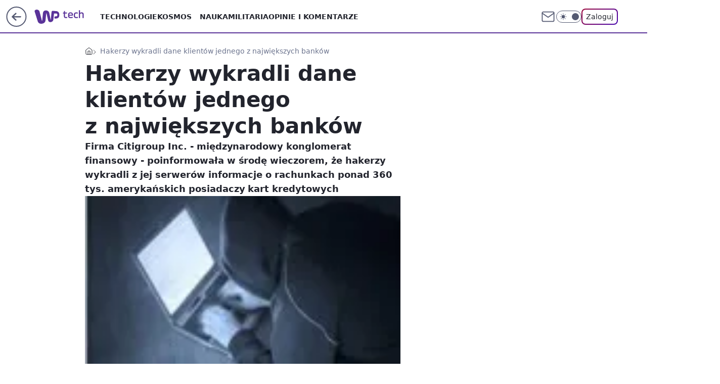

--- FILE ---
content_type: application/javascript
request_url: https://rek.www.wp.pl/gaf.js?rv=2&sn=tech&pvid=0bd245ab9e7614973f8d&rekids=234802&whbid-test=1&phtml=tech.wp.pl%2Fhakerzy-wykradli-dane-klientow-jednego-z-najwiekszych-bankow%2C6034890331190401a&abtest=adtech%7CPRGM-1047%7CA%3Badtech%7CPU-335%7CA%3Badtech%7CPRG-3468%7CA%3Badtech%7CPRGM-1036%7CD%3Badtech%7CFP-76%7CA%3Badtech%7CPRGM-1356%7CC%3Badtech%7CPRGM-1419%7CC%3Badtech%7CPRGM-1589%7CA%3Badtech%7CPRGM-1576%7CB%3Badtech%7CPRGM-1443%7CA%3Badtech%7CPRGM-1587%7CA%3Badtech%7CPRGM-1615%7CA%3Badtech%7CPRGM-1215%7CA&PWA_adbd=0&darkmode=0&highLayout=0&layout=wide&navType=navigate&cdl=0&ctype=article&ciab=IAB19%2CIAB-v3-406%2CIAB-v3-63%2CIAB13-2%2CIAB3&cid=6034890331190401&csystem=ncr&cdate=2011-06-16&REKtagi=kradziez%3Busa%3Bwiadomosci%3Batak%3Bdane%3Bhakerzy%3Bcitigroup&vw=1280&vh=720&p1=0&spin=wggsxzl3&bcv=2
body_size: 5488
content:
wggsxzl3({"spin":"wggsxzl3","bunch":234802,"context":{"dsa":false,"minor":false,"bidRequestId":"f902290f-4d12-4732-bc1e-75197e87e815","maConfig":{"timestamp":"2026-01-22T08:31:40.447Z"},"dfpConfig":{"timestamp":"2026-01-23T12:40:10.018Z"},"sda":[],"targeting":{"client":{},"server":{},"query":{"PWA_adbd":"0","REKtagi":"kradziez;usa;wiadomosci;atak;dane;hakerzy;citigroup","abtest":"adtech|PRGM-1047|A;adtech|PU-335|A;adtech|PRG-3468|A;adtech|PRGM-1036|D;adtech|FP-76|A;adtech|PRGM-1356|C;adtech|PRGM-1419|C;adtech|PRGM-1589|A;adtech|PRGM-1576|B;adtech|PRGM-1443|A;adtech|PRGM-1587|A;adtech|PRGM-1615|A;adtech|PRGM-1215|A","bcv":"2","cdate":"2011-06-16","cdl":"0","ciab":"IAB19,IAB-v3-406,IAB-v3-63,IAB13-2,IAB3","cid":"6034890331190401","csystem":"ncr","ctype":"article","darkmode":"0","highLayout":"0","layout":"wide","navType":"navigate","p1":"0","phtml":"tech.wp.pl/hakerzy-wykradli-dane-klientow-jednego-z-najwiekszych-bankow,6034890331190401a","pvid":"0bd245ab9e7614973f8d","rekids":"234802","rv":"2","sn":"tech","spin":"wggsxzl3","vh":"720","vw":"1280","whbid-test":"1"}},"directOnly":0,"geo":{"country":"840","region":"","city":""},"statid":"","mlId":"","rshsd":"17","isRobot":false,"curr":{"EUR":4.205,"USD":3.5831,"CHF":4.5298,"GBP":4.8478},"rv":"2","status":{"advf":2,"ma":2,"ma_ads-bidder":2,"ma_cpv-bidder":2,"ma_high-cpm-bidder":2}},"slots":{"11":{"delivered":"1","campaign":null,"dfpConfig":{"placement":"/89844762/Desktop_Tech.wp.pl_x11_art","roshash":"FJMP","ceil":100,"sizes":[[336,280],[640,280],[300,250]],"namedSizes":["fluid"],"div":"div-gpt-ad-x11-art","targeting":{"DFPHASH":"AEHK","emptygaf":"0"},"gfp":"FJMP"}},"12":{"delivered":"1","campaign":null,"dfpConfig":{"placement":"/89844762/Desktop_Tech.wp.pl_x12_art","roshash":"FJMP","ceil":100,"sizes":[[336,280],[640,280],[300,250]],"namedSizes":["fluid"],"div":"div-gpt-ad-x12-art","targeting":{"DFPHASH":"AEHK","emptygaf":"0"},"gfp":"FJMP"}},"13":{"delivered":"1","campaign":null,"dfpConfig":{"placement":"/89844762/Desktop_Tech.wp.pl_x13_art","roshash":"FJMP","ceil":100,"sizes":[[336,280],[640,280],[300,250]],"namedSizes":["fluid"],"div":"div-gpt-ad-x13-art","targeting":{"DFPHASH":"AEHK","emptygaf":"0"},"gfp":"FJMP"}},"14":{"delivered":"1","campaign":null,"dfpConfig":{"placement":"/89844762/Desktop_Tech.wp.pl_x14_art","roshash":"FJMP","ceil":100,"sizes":[[336,280],[640,280],[300,250]],"namedSizes":["fluid"],"div":"div-gpt-ad-x14-art","targeting":{"DFPHASH":"AEHK","emptygaf":"0"},"gfp":"FJMP"}},"15":{"delivered":"1","campaign":null,"dfpConfig":{"placement":"/89844762/Desktop_Tech.wp.pl_x15_art","roshash":"FJMP","ceil":100,"sizes":[[728,90],[970,300],[950,90],[980,120],[980,90],[970,150],[970,90],[970,250],[930,180],[950,200],[750,100],[970,66],[750,200],[960,90],[970,100],[750,300],[970,200],[950,300]],"namedSizes":["fluid"],"div":"div-gpt-ad-x15-art","targeting":{"DFPHASH":"AEHK","emptygaf":"0"},"gfp":"FJMP"}},"16":{"lazy":1,"delivered":"1","campaign":{"id":"188194","adm":{"bunch":"234802","creations":[{"height":300,"showLabel":true,"src":"https://mamc.wpcdn.pl/188194/1767968978438/autopromo_970x300.jpeg","trackers":{"click":[""],"cview":["//ma.wp.pl/ma.gif?clid=36d4f1d950aab392a9c26b186b340e10\u0026SN=tech\u0026pvid=0bd245ab9e7614973f8d\u0026action=cvimp\u0026pg=tech.wp.pl\u0026par=domain%3Dtech.wp.pl%26tpID%3D1402313%26bidTimestamp%3D1769359248%26hBudgetRate%3DFILORUX%26creationID%3D1469542%26cur%3DPLN%26source%3DTG%26pvid%3D0bd245ab9e7614973f8d%26isDev%3Dfalse%26bidReqID%3Df902290f-4d12-4732-bc1e-75197e87e815%26userID%3D__UNKNOWN_TELL_US__%26rekid%3D234802%26seatFee%3Dht2mfzVzalNRqR2O7xnr9XWI4oPL9d1eajnSAIxejj8%26partnerID%3D%26medium%3Ddisplay%26platform%3D8%26inver%3D2%26slotSizeWxH%3D970x300%26billing%3Dcpv%26iabSiteCategories%3D%26ttl%3D1769445648%26geo%3D840%253B%253B%26conversionValue%3D0%26slotID%3D016%26test%3D0%26seatID%3D36d4f1d950aab392a9c26b186b340e10%26client_id%3D43444%26org_id%3D25%26is_adblock%3D0%26hBidPrice%3DFILORUX%26utility%3DV8ULMSKUX7wGRGaKx8rNPJoG13uRb3mJzhdkKXzOtxScB1OmB40Jb2zfhWsxC8IS%26ssp%3Dwp.pl%26device%3DPERSONAL_COMPUTER%26pricingModel%3Dnw369SXikBLvK24o_usZgjoI_F5iroIIwhMNV-quIRc%26sn%3Dtech%26bidderID%3D11%26ip%3DubCUgd_WctvRH2seBtHPmh_Uehz5voPegAIgq9djMLc%26workfID%3D188194%26emission%3D3044175%26order%3D265827%26editedTimestamp%3D1767969656%26iabPageCategories%3D%26is_robot%3D0%26contentID%3D6034890331190401%26publisherID%3D308%26targetDomain%3Dwp.pl"],"impression":["//ma.wp.pl/ma.gif?clid=36d4f1d950aab392a9c26b186b340e10\u0026SN=tech\u0026pvid=0bd245ab9e7614973f8d\u0026action=delivery\u0026pg=tech.wp.pl\u0026par=domain%3Dtech.wp.pl%26tpID%3D1402313%26bidTimestamp%3D1769359248%26hBudgetRate%3DFILORUX%26creationID%3D1469542%26cur%3DPLN%26source%3DTG%26pvid%3D0bd245ab9e7614973f8d%26isDev%3Dfalse%26bidReqID%3Df902290f-4d12-4732-bc1e-75197e87e815%26userID%3D__UNKNOWN_TELL_US__%26rekid%3D234802%26seatFee%3Dht2mfzVzalNRqR2O7xnr9XWI4oPL9d1eajnSAIxejj8%26partnerID%3D%26medium%3Ddisplay%26platform%3D8%26inver%3D2%26slotSizeWxH%3D970x300%26billing%3Dcpv%26iabSiteCategories%3D%26ttl%3D1769445648%26geo%3D840%253B%253B%26conversionValue%3D0%26slotID%3D016%26test%3D0%26seatID%3D36d4f1d950aab392a9c26b186b340e10%26client_id%3D43444%26org_id%3D25%26is_adblock%3D0%26hBidPrice%3DFILORUX%26utility%3DV8ULMSKUX7wGRGaKx8rNPJoG13uRb3mJzhdkKXzOtxScB1OmB40Jb2zfhWsxC8IS%26ssp%3Dwp.pl%26device%3DPERSONAL_COMPUTER%26pricingModel%3Dnw369SXikBLvK24o_usZgjoI_F5iroIIwhMNV-quIRc%26sn%3Dtech%26bidderID%3D11%26ip%3DubCUgd_WctvRH2seBtHPmh_Uehz5voPegAIgq9djMLc%26workfID%3D188194%26emission%3D3044175%26order%3D265827%26editedTimestamp%3D1767969656%26iabPageCategories%3D%26is_robot%3D0%26contentID%3D6034890331190401%26publisherID%3D308%26targetDomain%3Dwp.pl"],"view":["//ma.wp.pl/ma.gif?clid=36d4f1d950aab392a9c26b186b340e10\u0026SN=tech\u0026pvid=0bd245ab9e7614973f8d\u0026action=view\u0026pg=tech.wp.pl\u0026par=editedTimestamp%3D1767969656%26iabPageCategories%3D%26is_robot%3D0%26contentID%3D6034890331190401%26publisherID%3D308%26targetDomain%3Dwp.pl%26domain%3Dtech.wp.pl%26tpID%3D1402313%26bidTimestamp%3D1769359248%26hBudgetRate%3DFILORUX%26creationID%3D1469542%26cur%3DPLN%26source%3DTG%26pvid%3D0bd245ab9e7614973f8d%26isDev%3Dfalse%26bidReqID%3Df902290f-4d12-4732-bc1e-75197e87e815%26userID%3D__UNKNOWN_TELL_US__%26rekid%3D234802%26seatFee%3Dht2mfzVzalNRqR2O7xnr9XWI4oPL9d1eajnSAIxejj8%26partnerID%3D%26medium%3Ddisplay%26platform%3D8%26inver%3D2%26slotSizeWxH%3D970x300%26billing%3Dcpv%26iabSiteCategories%3D%26ttl%3D1769445648%26geo%3D840%253B%253B%26conversionValue%3D0%26slotID%3D016%26test%3D0%26seatID%3D36d4f1d950aab392a9c26b186b340e10%26client_id%3D43444%26org_id%3D25%26is_adblock%3D0%26hBidPrice%3DFILORUX%26utility%3DV8ULMSKUX7wGRGaKx8rNPJoG13uRb3mJzhdkKXzOtxScB1OmB40Jb2zfhWsxC8IS%26ssp%3Dwp.pl%26device%3DPERSONAL_COMPUTER%26pricingModel%3Dnw369SXikBLvK24o_usZgjoI_F5iroIIwhMNV-quIRc%26sn%3Dtech%26bidderID%3D11%26ip%3DubCUgd_WctvRH2seBtHPmh_Uehz5voPegAIgq9djMLc%26workfID%3D188194%26emission%3D3044175%26order%3D265827"]},"transparentPlaceholder":false,"type":"image","url":"https://pilot.wp.pl/program/puls-2/?utm_source=autopromo\u0026utm_medium=display\u0026utm_campaign=2024_puls2","width":970}],"redir":"https://ma.wp.pl/redirma?SN=tech\u0026pvid=0bd245ab9e7614973f8d\u0026par=seatFee%3Dht2mfzVzalNRqR2O7xnr9XWI4oPL9d1eajnSAIxejj8%26iabSiteCategories%3D%26org_id%3D25%26sn%3Dtech%26tpID%3D1402313%26billing%3Dcpv%26client_id%3D43444%26ssp%3Dwp.pl%26partnerID%3D%26slotID%3D016%26creationID%3D1469542%26inver%3D2%26slotSizeWxH%3D970x300%26geo%3D840%253B%253B%26editedTimestamp%3D1767969656%26hBudgetRate%3DFILORUX%26cur%3DPLN%26pvid%3D0bd245ab9e7614973f8d%26medium%3Ddisplay%26seatID%3D36d4f1d950aab392a9c26b186b340e10%26utility%3DV8ULMSKUX7wGRGaKx8rNPJoG13uRb3mJzhdkKXzOtxScB1OmB40Jb2zfhWsxC8IS%26device%3DPERSONAL_COMPUTER%26isDev%3Dfalse%26platform%3D8%26test%3D0%26pricingModel%3Dnw369SXikBLvK24o_usZgjoI_F5iroIIwhMNV-quIRc%26emission%3D3044175%26order%3D265827%26contentID%3D6034890331190401%26bidReqID%3Df902290f-4d12-4732-bc1e-75197e87e815%26ttl%3D1769445648%26conversionValue%3D0%26bidderID%3D11%26ip%3DubCUgd_WctvRH2seBtHPmh_Uehz5voPegAIgq9djMLc%26workfID%3D188194%26is_robot%3D0%26publisherID%3D308%26bidTimestamp%3D1769359248%26userID%3D__UNKNOWN_TELL_US__%26rekid%3D234802%26is_adblock%3D0%26hBidPrice%3DFILORUX%26iabPageCategories%3D%26targetDomain%3Dwp.pl%26domain%3Dtech.wp.pl%26source%3DTG\u0026url=","slot":"16"},"creative":{"Id":"1469542","provider":"ma_cpv-bidder","roshash":"FILO","height":300,"width":970,"touchpointId":"1402313","source":{"bidder":"cpv-bidder"}},"sellingModel":{"model":"CPM_INT"}},"dfpConfig":{"placement":"/89844762/Desktop_Tech.wp.pl_x16","roshash":"FJMP","ceil":100,"sizes":[[728,90],[970,300],[950,90],[980,120],[980,90],[970,150],[970,90],[970,250],[930,180],[950,200],[750,100],[970,66],[750,200],[960,90],[970,100],[750,300],[970,200],[950,300]],"namedSizes":["fluid"],"div":"div-gpt-ad-x16","targeting":{"DFPHASH":"AEHK","emptygaf":"0"},"gfp":"FJMP"}},"17":{"delivered":"1","campaign":null,"dfpConfig":{"placement":"/89844762/Desktop_Tech.wp.pl_x17","roshash":"FJMP","ceil":100,"sizes":[[728,90],[970,300],[950,90],[980,120],[980,90],[970,150],[970,90],[970,250],[930,180],[950,200],[750,100],[970,66],[750,200],[960,90],[970,100],[750,300],[970,200],[950,300]],"namedSizes":["fluid"],"div":"div-gpt-ad-x17","targeting":{"DFPHASH":"AEHK","emptygaf":"0"},"gfp":"FJMP"}},"18":{"delivered":"1","campaign":null,"dfpConfig":{"placement":"/89844762/Desktop_Tech.wp.pl_x18","roshash":"FJMP","ceil":100,"sizes":[[728,90],[970,300],[950,90],[980,120],[980,90],[970,150],[970,90],[970,250],[930,180],[950,200],[750,100],[970,66],[750,200],[960,90],[970,100],[750,300],[970,200],[950,300]],"namedSizes":["fluid"],"div":"div-gpt-ad-x18","targeting":{"DFPHASH":"AEHK","emptygaf":"0"},"gfp":"FJMP"}},"19":{"delivered":"1","campaign":null,"dfpConfig":{"placement":"/89844762/Desktop_Tech.wp.pl_x19","roshash":"FJMP","ceil":100,"sizes":[[728,90],[970,300],[950,90],[980,120],[980,90],[970,150],[970,90],[970,250],[930,180],[950,200],[750,100],[970,66],[750,200],[960,90],[970,100],[750,300],[970,200],[950,300]],"namedSizes":["fluid"],"div":"div-gpt-ad-x19","targeting":{"DFPHASH":"AEHK","emptygaf":"0"},"gfp":"FJMP"}},"2":{"delivered":"1","campaign":null,"dfpConfig":{"placement":"/89844762/Desktop_Tech.wp.pl_x02","roshash":"GORU","ceil":100,"sizes":[[970,300],[970,600],[750,300],[950,300],[980,600],[1920,870],[1200,600],[750,400],[960,640]],"namedSizes":["fluid"],"div":"div-gpt-ad-x02","targeting":{"DFPHASH":"BJMP","emptygaf":"0"},"gfp":"GORU"}},"24":{"delivered":"","campaign":null,"dfpConfig":null},"25":{"delivered":"1","campaign":null,"dfpConfig":{"placement":"/89844762/Desktop_Tech.wp.pl_x25_art","roshash":"FJMP","ceil":100,"sizes":[[336,280],[640,280],[300,250]],"namedSizes":["fluid"],"div":"div-gpt-ad-x25-art","targeting":{"DFPHASH":"AEHK","emptygaf":"0"},"gfp":"FJMP"}},"27":{"delivered":"1","campaign":null,"dfpConfig":{"placement":"/89844762/Desktop_Tech.wp.pl_x27_art","roshash":"FJMP","ceil":100,"sizes":[[160,600]],"namedSizes":["fluid"],"div":"div-gpt-ad-x27-art","targeting":{"DFPHASH":"AEHK","emptygaf":"0"},"gfp":"FJMP"}},"28":{"delivered":"","campaign":null,"dfpConfig":null},"29":{"delivered":"","campaign":null,"dfpConfig":null},"3":{"delivered":"1","campaign":null,"dfpConfig":{"placement":"/89844762/Desktop_Tech.wp.pl_x03_art","roshash":"FJMP","ceil":100,"sizes":[[728,90],[970,300],[950,90],[980,120],[980,90],[970,150],[970,90],[970,250],[930,180],[950,200],[750,100],[970,66],[750,200],[960,90],[970,100],[750,300],[970,200],[950,300]],"namedSizes":["fluid"],"div":"div-gpt-ad-x03-art","targeting":{"DFPHASH":"AEHK","emptygaf":"0"},"gfp":"FJMP"}},"32":{"delivered":"1","campaign":null,"dfpConfig":{"placement":"/89844762/Desktop_Tech.wp.pl_x32_art","roshash":"FJMP","ceil":100,"sizes":[[336,280],[640,280],[300,250]],"namedSizes":["fluid"],"div":"div-gpt-ad-x32-art","targeting":{"DFPHASH":"AEHK","emptygaf":"0"},"gfp":"FJMP"}},"33":{"delivered":"1","campaign":null,"dfpConfig":{"placement":"/89844762/Desktop_Tech.wp.pl_x33_art","roshash":"FJMP","ceil":100,"sizes":[[336,280],[640,280],[300,250]],"namedSizes":["fluid"],"div":"div-gpt-ad-x33-art","targeting":{"DFPHASH":"AEHK","emptygaf":"0"},"gfp":"FJMP"}},"34":{"delivered":"1","campaign":null,"dfpConfig":{"placement":"/89844762/Desktop_Tech.wp.pl_x34_art","roshash":"FJMP","ceil":100,"sizes":[[300,250]],"namedSizes":["fluid"],"div":"div-gpt-ad-x34-art","targeting":{"DFPHASH":"AEHK","emptygaf":"0"},"gfp":"FJMP"}},"35":{"delivered":"1","campaign":null,"dfpConfig":{"placement":"/89844762/Desktop_Tech.wp.pl_x35_art","roshash":"FJMP","ceil":100,"sizes":[[300,600],[300,250]],"namedSizes":["fluid"],"div":"div-gpt-ad-x35-art","targeting":{"DFPHASH":"AEHK","emptygaf":"0"},"gfp":"FJMP"}},"36":{"delivered":"1","campaign":null,"dfpConfig":{"placement":"/89844762/Desktop_Tech.wp.pl_x36_art","roshash":"FJMP","ceil":100,"sizes":[[300,600],[300,250]],"namedSizes":["fluid"],"div":"div-gpt-ad-x36-art","targeting":{"DFPHASH":"AEHK","emptygaf":"0"},"gfp":"FJMP"}},"37":{"delivered":"1","campaign":null,"dfpConfig":{"placement":"/89844762/Desktop_Tech.wp.pl_x37_art","roshash":"FJMP","ceil":100,"sizes":[[300,600],[300,250]],"namedSizes":["fluid"],"div":"div-gpt-ad-x37-art","targeting":{"DFPHASH":"AEHK","emptygaf":"0"},"gfp":"FJMP"}},"40":{"delivered":"1","campaign":null,"dfpConfig":{"placement":"/89844762/Desktop_Tech.wp.pl_x40","roshash":"FKNQ","ceil":100,"sizes":[[300,250]],"namedSizes":["fluid"],"div":"div-gpt-ad-x40","targeting":{"DFPHASH":"AFIL","emptygaf":"0"},"gfp":"FKNQ"}},"5":{"delivered":"1","campaign":null,"dfpConfig":{"placement":"/89844762/Desktop_Tech.wp.pl_x05_art","roshash":"FJMP","ceil":100,"sizes":[[336,280],[640,280],[300,250]],"namedSizes":["fluid"],"div":"div-gpt-ad-x05-art","targeting":{"DFPHASH":"AEHK","emptygaf":"0"},"gfp":"FJMP"}},"50":{"delivered":"1","campaign":null,"dfpConfig":{"placement":"/89844762/Desktop_Tech.wp.pl_x50_art","roshash":"FJMP","ceil":100,"sizes":[[728,90],[970,300],[950,90],[980,120],[980,90],[970,150],[970,90],[970,250],[930,180],[950,200],[750,100],[970,66],[750,200],[960,90],[970,100],[750,300],[970,200],[950,300]],"namedSizes":["fluid"],"div":"div-gpt-ad-x50-art","targeting":{"DFPHASH":"AEHK","emptygaf":"0"},"gfp":"FJMP"}},"52":{"delivered":"1","campaign":null,"dfpConfig":{"placement":"/89844762/Desktop_Tech.wp.pl_x52_art","roshash":"FJMP","ceil":100,"sizes":[[300,250]],"namedSizes":["fluid"],"div":"div-gpt-ad-x52-art","targeting":{"DFPHASH":"AEHK","emptygaf":"0"},"gfp":"FJMP"}},"529":{"delivered":"1","campaign":null,"dfpConfig":{"placement":"/89844762/Desktop_Tech.wp.pl_x529","roshash":"FJMP","ceil":100,"sizes":[[300,250]],"namedSizes":["fluid"],"div":"div-gpt-ad-x529","targeting":{"DFPHASH":"AEHK","emptygaf":"0"},"gfp":"FJMP"}},"53":{"delivered":"1","campaign":null,"dfpConfig":{"placement":"/89844762/Desktop_Tech.wp.pl_x53_art","roshash":"FJMP","ceil":100,"sizes":[[728,90],[970,300],[950,90],[980,120],[980,90],[970,150],[970,600],[970,90],[970,250],[930,180],[950,200],[750,100],[970,66],[750,200],[960,90],[970,100],[750,300],[970,200],[940,600]],"namedSizes":["fluid"],"div":"div-gpt-ad-x53-art","targeting":{"DFPHASH":"AEHK","emptygaf":"0"},"gfp":"FJMP"}},"531":{"delivered":"1","campaign":null,"dfpConfig":{"placement":"/89844762/Desktop_Tech.wp.pl_x531","roshash":"FJMP","ceil":100,"sizes":[[300,250]],"namedSizes":["fluid"],"div":"div-gpt-ad-x531","targeting":{"DFPHASH":"AEHK","emptygaf":"0"},"gfp":"FJMP"}},"541":{"delivered":"1","campaign":null,"dfpConfig":{"placement":"/89844762/Desktop_Tech.wp.pl_x541_art","roshash":"FJMP","ceil":100,"sizes":[[300,600],[300,250]],"namedSizes":["fluid"],"div":"div-gpt-ad-x541-art","targeting":{"DFPHASH":"AEHK","emptygaf":"0"},"gfp":"FJMP"}},"59":{"delivered":"1","campaign":null,"dfpConfig":{"placement":"/89844762/Desktop_Tech.wp.pl_x59_art","roshash":"FJMP","ceil":100,"sizes":[[300,600],[300,250]],"namedSizes":["fluid"],"div":"div-gpt-ad-x59-art","targeting":{"DFPHASH":"AEHK","emptygaf":"0"},"gfp":"FJMP"}},"6":{"delivered":"","campaign":null,"dfpConfig":null},"61":{"delivered":"1","campaign":null,"dfpConfig":{"placement":"/89844762/Desktop_Tech.wp.pl_x61_art","roshash":"FJMP","ceil":100,"sizes":[[336,280],[640,280],[300,250]],"namedSizes":["fluid"],"div":"div-gpt-ad-x61-art","targeting":{"DFPHASH":"AEHK","emptygaf":"0"},"gfp":"FJMP"}},"67":{"delivered":"1","campaign":null,"dfpConfig":{"placement":"/89844762/Desktop_Tech.wp.pl_x67_art","roshash":"FIOR","ceil":100,"sizes":[[300,50]],"namedSizes":["fluid"],"div":"div-gpt-ad-x67-art","targeting":{"DFPHASH":"ADJM","emptygaf":"0"},"gfp":"FIOR"}},"7":{"delivered":"","campaign":null,"dfpConfig":null},"70":{"delivered":"1","campaign":null,"dfpConfig":{"placement":"/89844762/Desktop_Tech.wp.pl_x70_art","roshash":"FJMP","ceil":100,"sizes":[[728,90],[970,300],[950,90],[980,120],[980,90],[970,150],[970,90],[970,250],[930,180],[950,200],[750,100],[970,66],[750,200],[960,90],[970,100],[750,300],[970,200],[950,300]],"namedSizes":["fluid"],"div":"div-gpt-ad-x70-art","targeting":{"DFPHASH":"AEHK","emptygaf":"0"},"gfp":"FJMP"}},"716":{"delivered":"","campaign":null,"dfpConfig":null},"717":{"delivered":"","campaign":null,"dfpConfig":null},"72":{"delivered":"1","campaign":null,"dfpConfig":{"placement":"/89844762/Desktop_Tech.wp.pl_x72_art","roshash":"FJMP","ceil":100,"sizes":[[300,250]],"namedSizes":["fluid"],"div":"div-gpt-ad-x72-art","targeting":{"DFPHASH":"AEHK","emptygaf":"0"},"gfp":"FJMP"}},"79":{"delivered":"1","campaign":null,"dfpConfig":{"placement":"/89844762/Desktop_Tech.wp.pl_x79_art","roshash":"FJMP","ceil":100,"sizes":[[300,600],[300,250]],"namedSizes":["fluid"],"div":"div-gpt-ad-x79-art","targeting":{"DFPHASH":"AEHK","emptygaf":"0"},"gfp":"FJMP"}},"8":{"delivered":"","campaign":null,"dfpConfig":null},"80":{"delivered":"1","campaign":null,"dfpConfig":{"placement":"/89844762/Desktop_Tech.wp.pl_x80_art","roshash":"FIQT","ceil":100,"sizes":[[1,1]],"namedSizes":["fluid"],"div":"div-gpt-ad-x80-art","isNative":1,"targeting":{"DFPHASH":"ADLO","emptygaf":"0"},"gfp":"FIQT"}},"81":{"delivered":"1","campaign":null,"dfpConfig":{"placement":"/89844762/Desktop_Tech.wp.pl_x81_art","roshash":"FIQT","ceil":100,"sizes":[[1,1]],"namedSizes":["fluid"],"div":"div-gpt-ad-x81-art","isNative":1,"targeting":{"DFPHASH":"ADLO","emptygaf":"0"},"gfp":"FIQT"}},"810":{"delivered":"","campaign":null,"dfpConfig":null},"811":{"delivered":"","campaign":null,"dfpConfig":null},"812":{"delivered":"","campaign":null,"dfpConfig":null},"813":{"delivered":"","campaign":null,"dfpConfig":null},"814":{"delivered":"","campaign":null,"dfpConfig":null},"815":{"delivered":"","campaign":null,"dfpConfig":null},"816":{"delivered":"","campaign":null,"dfpConfig":null},"817":{"delivered":"","campaign":null,"dfpConfig":null},"82":{"delivered":"1","campaign":null,"dfpConfig":{"placement":"/89844762/Desktop_Tech.wp.pl_x82_art","roshash":"FIQT","ceil":100,"sizes":[[1,1]],"namedSizes":["fluid"],"div":"div-gpt-ad-x82-art","isNative":1,"targeting":{"DFPHASH":"ADLO","emptygaf":"0"},"gfp":"FIQT"}},"826":{"delivered":"","campaign":null,"dfpConfig":null},"827":{"delivered":"","campaign":null,"dfpConfig":null},"828":{"delivered":"","campaign":null,"dfpConfig":null},"83":{"delivered":"1","campaign":null,"dfpConfig":{"placement":"/89844762/Desktop_Tech.wp.pl_x83_art","roshash":"FIQT","ceil":100,"sizes":[[1,1]],"namedSizes":["fluid"],"div":"div-gpt-ad-x83-art","isNative":1,"targeting":{"DFPHASH":"ADLO","emptygaf":"0"},"gfp":"FIQT"}},"89":{"delivered":"","campaign":null,"dfpConfig":null},"90":{"delivered":"1","campaign":null,"dfpConfig":{"placement":"/89844762/Desktop_Tech.wp.pl_x90_art","roshash":"FJMP","ceil":100,"sizes":[[728,90],[970,300],[950,90],[980,120],[980,90],[970,150],[970,90],[970,250],[930,180],[950,200],[750,100],[970,66],[750,200],[960,90],[970,100],[750,300],[970,200],[950,300]],"namedSizes":["fluid"],"div":"div-gpt-ad-x90-art","targeting":{"DFPHASH":"AEHK","emptygaf":"0"},"gfp":"FJMP"}},"92":{"delivered":"1","campaign":null,"dfpConfig":{"placement":"/89844762/Desktop_Tech.wp.pl_x92_art","roshash":"FJMP","ceil":100,"sizes":[[300,250]],"namedSizes":["fluid"],"div":"div-gpt-ad-x92-art","targeting":{"DFPHASH":"AEHK","emptygaf":"0"},"gfp":"FJMP"}},"93":{"lazy":1,"delivered":"1","campaign":{"id":"188277","adm":{"bunch":"234802","creations":[{"height":600,"scalable":"1","showLabel":true,"src":"https://mamc.wpcdn.pl/188277/1768218730756/pudelek-wosp-vB-300x600.jpg","trackers":{"click":[""],"cview":["//ma.wp.pl/ma.gif?clid=36d4f1d950aab392a9c26b186b340e10\u0026SN=tech\u0026pvid=0bd245ab9e7614973f8d\u0026action=cvimp\u0026pg=tech.wp.pl\u0026par=platform%3D8%26bidReqID%3Df902290f-4d12-4732-bc1e-75197e87e815%26userID%3D__UNKNOWN_TELL_US__%26rekid%3D234802%26editedTimestamp%3D1768218902%26ttl%3D1769445648%26hBidPrice%3DFILORUX%26isDev%3Dfalse%26ssp%3Dwp.pl%26targetDomain%3Dallegro.pl%26cur%3DPLN%26pvid%3D0bd245ab9e7614973f8d%26device%3DPERSONAL_COMPUTER%26ip%3DCxgvdYP3EcSrvxFUodIxYz6zr6KNWte_TFWoGq_IPjA%26seatID%3D36d4f1d950aab392a9c26b186b340e10%26iabPageCategories%3D%26is_adblock%3D0%26hBudgetRate%3DFILORUX%26utility%3DgcHNcjSit_U2ksFiVlZCvGwrss1cLCFh4vhMt7IPGIbdavmWwxl0QFbVu1TUqVHI%26publisherID%3D308%26domain%3Dtech.wp.pl%26slotSizeWxH%3D300x600%26geo%3D840%253B%253B%26medium%3Ddisplay%26slotID%3D093%26test%3D0%26is_robot%3D0%26partnerID%3D%26bidderID%3D11%26client_id%3D38851%26org_id%3D25%26emission%3D3044803%26sn%3Dtech%26bidTimestamp%3D1769359248%26conversionValue%3D0%26creationID%3D1470128%26billing%3Dcpv%26order%3D266039%26contentID%3D6034890331190401%26inver%3D2%26workfID%3D188277%26seatFee%3Dl1tH_H9He8zTOndGcJgS8N9KxI8QpU5QfDHqm15HVCY%26tpID%3D1402616%26source%3DTG%26pricingModel%3DT0Djdx9hwDdgyjK2jUsgaJgXnT-XJaah8MzZxMqdNdY%26iabSiteCategories%3D"],"impression":["//ma.wp.pl/ma.gif?clid=36d4f1d950aab392a9c26b186b340e10\u0026SN=tech\u0026pvid=0bd245ab9e7614973f8d\u0026action=delivery\u0026pg=tech.wp.pl\u0026par=medium%3Ddisplay%26slotID%3D093%26test%3D0%26is_robot%3D0%26partnerID%3D%26bidderID%3D11%26client_id%3D38851%26org_id%3D25%26emission%3D3044803%26sn%3Dtech%26bidTimestamp%3D1769359248%26conversionValue%3D0%26creationID%3D1470128%26billing%3Dcpv%26order%3D266039%26contentID%3D6034890331190401%26inver%3D2%26workfID%3D188277%26seatFee%3Dl1tH_H9He8zTOndGcJgS8N9KxI8QpU5QfDHqm15HVCY%26tpID%3D1402616%26source%3DTG%26pricingModel%3DT0Djdx9hwDdgyjK2jUsgaJgXnT-XJaah8MzZxMqdNdY%26iabSiteCategories%3D%26platform%3D8%26bidReqID%3Df902290f-4d12-4732-bc1e-75197e87e815%26userID%3D__UNKNOWN_TELL_US__%26rekid%3D234802%26editedTimestamp%3D1768218902%26ttl%3D1769445648%26hBidPrice%3DFILORUX%26isDev%3Dfalse%26ssp%3Dwp.pl%26targetDomain%3Dallegro.pl%26cur%3DPLN%26pvid%3D0bd245ab9e7614973f8d%26device%3DPERSONAL_COMPUTER%26ip%3DCxgvdYP3EcSrvxFUodIxYz6zr6KNWte_TFWoGq_IPjA%26seatID%3D36d4f1d950aab392a9c26b186b340e10%26iabPageCategories%3D%26is_adblock%3D0%26hBudgetRate%3DFILORUX%26utility%3DgcHNcjSit_U2ksFiVlZCvGwrss1cLCFh4vhMt7IPGIbdavmWwxl0QFbVu1TUqVHI%26publisherID%3D308%26domain%3Dtech.wp.pl%26slotSizeWxH%3D300x600%26geo%3D840%253B%253B"],"view":["//ma.wp.pl/ma.gif?clid=36d4f1d950aab392a9c26b186b340e10\u0026SN=tech\u0026pvid=0bd245ab9e7614973f8d\u0026action=view\u0026pg=tech.wp.pl\u0026par=slotID%3D093%26test%3D0%26is_robot%3D0%26partnerID%3D%26bidderID%3D11%26client_id%3D38851%26org_id%3D25%26emission%3D3044803%26sn%3Dtech%26bidTimestamp%3D1769359248%26conversionValue%3D0%26creationID%3D1470128%26billing%3Dcpv%26order%3D266039%26contentID%3D6034890331190401%26inver%3D2%26workfID%3D188277%26seatFee%3Dl1tH_H9He8zTOndGcJgS8N9KxI8QpU5QfDHqm15HVCY%26tpID%3D1402616%26source%3DTG%26pricingModel%3DT0Djdx9hwDdgyjK2jUsgaJgXnT-XJaah8MzZxMqdNdY%26iabSiteCategories%3D%26platform%3D8%26bidReqID%3Df902290f-4d12-4732-bc1e-75197e87e815%26userID%3D__UNKNOWN_TELL_US__%26rekid%3D234802%26editedTimestamp%3D1768218902%26ttl%3D1769445648%26hBidPrice%3DFILORUX%26isDev%3Dfalse%26ssp%3Dwp.pl%26targetDomain%3Dallegro.pl%26cur%3DPLN%26pvid%3D0bd245ab9e7614973f8d%26device%3DPERSONAL_COMPUTER%26ip%3DCxgvdYP3EcSrvxFUodIxYz6zr6KNWte_TFWoGq_IPjA%26seatID%3D36d4f1d950aab392a9c26b186b340e10%26iabPageCategories%3D%26is_adblock%3D0%26hBudgetRate%3DFILORUX%26utility%3DgcHNcjSit_U2ksFiVlZCvGwrss1cLCFh4vhMt7IPGIbdavmWwxl0QFbVu1TUqVHI%26publisherID%3D308%26domain%3Dtech.wp.pl%26slotSizeWxH%3D300x600%26geo%3D840%253B%253B%26medium%3Ddisplay"]},"transparentPlaceholder":false,"type":"image","url":"https://www.pudelek.pl/pudelek-na-wosp-zrobmy-z-dramy-cos-dobrego-wylicytuj-statuetke-dla-dramy-roku-ktora-paulina-smaszcz-rozbila-podczas-naszych-urodzin-7242969064376832a?pvclid=01KEVKPXV0DFYETZ9XJMW9ND6Z","width":300}],"redir":"https://ma.wp.pl/redirma?SN=tech\u0026pvid=0bd245ab9e7614973f8d\u0026par=ttl%3D1769445648%26hBidPrice%3DFILORUX%26publisherID%3D308%26seatFee%3Dl1tH_H9He8zTOndGcJgS8N9KxI8QpU5QfDHqm15HVCY%26platform%3D8%26pvid%3D0bd245ab9e7614973f8d%26bidderID%3D11%26inver%3D2%26pricingModel%3DT0Djdx9hwDdgyjK2jUsgaJgXnT-XJaah8MzZxMqdNdY%26iabSiteCategories%3D%26utility%3DgcHNcjSit_U2ksFiVlZCvGwrss1cLCFh4vhMt7IPGIbdavmWwxl0QFbVu1TUqVHI%26slotSizeWxH%3D300x600%26is_robot%3D0%26geo%3D840%253B%253B%26userID%3D__UNKNOWN_TELL_US__%26isDev%3Dfalse%26cur%3DPLN%26is_adblock%3D0%26creationID%3D1470128%26bidReqID%3Df902290f-4d12-4732-bc1e-75197e87e815%26domain%3Dtech.wp.pl%26slotID%3D093%26test%3D0%26partnerID%3D%26client_id%3D38851%26org_id%3D25%26conversionValue%3D0%26targetDomain%3Dallegro.pl%26device%3DPERSONAL_COMPUTER%26seatID%3D36d4f1d950aab392a9c26b186b340e10%26order%3D266039%26workfID%3D188277%26tpID%3D1402616%26source%3DTG%26rekid%3D234802%26hBudgetRate%3DFILORUX%26sn%3Dtech%26bidTimestamp%3D1769359248%26billing%3Dcpv%26editedTimestamp%3D1768218902%26ssp%3Dwp.pl%26ip%3DCxgvdYP3EcSrvxFUodIxYz6zr6KNWte_TFWoGq_IPjA%26iabPageCategories%3D%26medium%3Ddisplay%26emission%3D3044803%26contentID%3D6034890331190401\u0026url=","slot":"93"},"creative":{"Id":"1470128","provider":"ma_cpv-bidder","roshash":"FILO","height":600,"width":300,"touchpointId":"1402616","source":{"bidder":"cpv-bidder"}},"sellingModel":{"model":"CPM_INT"}},"dfpConfig":{"placement":"/89844762/Desktop_Tech.wp.pl_x93_art","roshash":"FJMP","ceil":100,"sizes":[[300,600],[300,250]],"namedSizes":["fluid"],"div":"div-gpt-ad-x93-art","targeting":{"DFPHASH":"AEHK","emptygaf":"0"},"gfp":"FJMP"}},"94":{"delivered":"1","campaign":null,"dfpConfig":{"placement":"/89844762/Desktop_Tech.wp.pl_x94_art","roshash":"FJMP","ceil":100,"sizes":[[300,600],[300,250]],"namedSizes":["fluid"],"div":"div-gpt-ad-x94-art","targeting":{"DFPHASH":"AEHK","emptygaf":"0"},"gfp":"FJMP"}},"95":{"lazy":1,"delivered":"1","campaign":{"id":"188982","capping":"PWAck=27120769\u0026PWAclt=720","adm":{"bunch":"234802","creations":[{"mod":"surveyNative","modConfig":{"accentColorAsPrimary":false,"border":"1px solid grey","footnote":"Wyniki ankiet pomagają nam ulepszać nasze produkty i produkty naszych Zaufanych Partnerów. Administratorem danych jest Wirtualna Polska Media S.A. Szczegółowe informacje na temat przetwarzania danych osobowych opisane są w \u003ca target=\"_blank\" href=\"https://holding.wp.pl/poufnosc\"\u003epolityce prywatności\u003c/a\u003e.","insideSlot":true,"maxWidth":300,"pages":[{"accentColorAsPrimary":false,"questions":[{"answers":[{"answerID":"yes","isOpen":false,"text":"tak"},{"answerID":"no","isOpen":false,"text":"nie"},{"answerID":"dontKnow","isOpen":false,"text":"nie wiem"}],"answersHorizontal":false,"confirmation":false,"questionID":"didYouSeeMailAd","required":true,"text":"Czy widziałeś(-aś) ostatnio reklamę Poczty WP?","type":"radio"}],"topImage":"https://pocztanh.wpcdn.pl/pocztanh/login/7.30.0/svg/wp/poczta-logo.svg"}],"popup":{"blendVisible":false,"position":"br"},"summary":[{"key":"Title","value":"Dziękujemy za odpowiedź!"},{"key":"Paragraph","value":"Twoja opinia jest dla nas ważna."}]},"showLabel":true,"trackers":{"click":[""],"cview":["//ma.wp.pl/ma.gif?clid=0d75fec0bdabe60e0af571ed047f75a2\u0026SN=tech\u0026pvid=0bd245ab9e7614973f8d\u0026action=cvimp\u0026pg=tech.wp.pl\u0026par=seatID%3D0d75fec0bdabe60e0af571ed047f75a2%26billing%3Dcpv%26geo%3D840%253B%253B%26publisherID%3D308%26bidTimestamp%3D1769359248%26conversionValue%3D0%26pvid%3D0bd245ab9e7614973f8d%26hBidPrice%3DFILORUX%26slotSizeWxH%3D-1x-1%26test%3D0%26workfID%3D188982%26pricingModel%3D-Ils9KmPhkIcm8ISY2W20H8zSfHv7ztM4pgNHhGEmOQ%26partnerID%3D%26medium%3Ddisplay%26platform%3D8%26device%3DPERSONAL_COMPUTER%26userID%3D__UNKNOWN_TELL_US__%26inver%3D2%26ip%3DgPbGvIpVSFkpX4jRFk9JF-ItTQDN0yYkLNuj3w_J1B4%26creationID%3D1477210%26hBudgetRate%3DFILORUX%26ssp%3Dwp.pl%26targetDomain%3Dwp.pl%26tpID%3D1405936%26org_id%3D25%26emission%3D3046324%26iabSiteCategories%3D%26sn%3Dtech%26contentID%3D6034890331190401%26rekid%3D234802%26domain%3Dtech.wp.pl%26slotID%3D095%26client_id%3D38851%26order%3D202648%26is_robot%3D0%26bidderID%3D11%26isDev%3Dfalse%26cur%3DPLN%26source%3DTG%26editedTimestamp%3D1769007383%26iabPageCategories%3D%26ttl%3D1769445648%26is_adblock%3D0%26utility%3DCVyuz5ijmj6Aq5xKGXGxL-dUlWjrObpTM7fcHnF7cCcUqaV5YQQZ8GhY7vzCVHZc%26bidReqID%3Df902290f-4d12-4732-bc1e-75197e87e815%26seatFee%3DFA-DldK7nclVqVp3vZC75hU7NJ5i5x9qtzgfSnt2Mlk"],"impression":["//ma.wp.pl/ma.gif?clid=0d75fec0bdabe60e0af571ed047f75a2\u0026SN=tech\u0026pvid=0bd245ab9e7614973f8d\u0026action=delivery\u0026pg=tech.wp.pl\u0026par=pvid%3D0bd245ab9e7614973f8d%26hBidPrice%3DFILORUX%26slotSizeWxH%3D-1x-1%26test%3D0%26workfID%3D188982%26pricingModel%3D-Ils9KmPhkIcm8ISY2W20H8zSfHv7ztM4pgNHhGEmOQ%26partnerID%3D%26medium%3Ddisplay%26platform%3D8%26device%3DPERSONAL_COMPUTER%26userID%3D__UNKNOWN_TELL_US__%26inver%3D2%26ip%3DgPbGvIpVSFkpX4jRFk9JF-ItTQDN0yYkLNuj3w_J1B4%26creationID%3D1477210%26hBudgetRate%3DFILORUX%26ssp%3Dwp.pl%26targetDomain%3Dwp.pl%26tpID%3D1405936%26org_id%3D25%26emission%3D3046324%26iabSiteCategories%3D%26sn%3Dtech%26contentID%3D6034890331190401%26rekid%3D234802%26domain%3Dtech.wp.pl%26slotID%3D095%26client_id%3D38851%26order%3D202648%26is_robot%3D0%26bidderID%3D11%26isDev%3Dfalse%26cur%3DPLN%26source%3DTG%26editedTimestamp%3D1769007383%26iabPageCategories%3D%26ttl%3D1769445648%26is_adblock%3D0%26utility%3DCVyuz5ijmj6Aq5xKGXGxL-dUlWjrObpTM7fcHnF7cCcUqaV5YQQZ8GhY7vzCVHZc%26bidReqID%3Df902290f-4d12-4732-bc1e-75197e87e815%26seatFee%3DFA-DldK7nclVqVp3vZC75hU7NJ5i5x9qtzgfSnt2Mlk%26seatID%3D0d75fec0bdabe60e0af571ed047f75a2%26billing%3Dcpv%26geo%3D840%253B%253B%26publisherID%3D308%26bidTimestamp%3D1769359248%26conversionValue%3D0"],"view":["//ma.wp.pl/ma.gif?clid=0d75fec0bdabe60e0af571ed047f75a2\u0026SN=tech\u0026pvid=0bd245ab9e7614973f8d\u0026action=view\u0026pg=tech.wp.pl\u0026par=partnerID%3D%26medium%3Ddisplay%26platform%3D8%26device%3DPERSONAL_COMPUTER%26userID%3D__UNKNOWN_TELL_US__%26inver%3D2%26ip%3DgPbGvIpVSFkpX4jRFk9JF-ItTQDN0yYkLNuj3w_J1B4%26creationID%3D1477210%26hBudgetRate%3DFILORUX%26ssp%3Dwp.pl%26targetDomain%3Dwp.pl%26tpID%3D1405936%26org_id%3D25%26emission%3D3046324%26iabSiteCategories%3D%26sn%3Dtech%26contentID%3D6034890331190401%26rekid%3D234802%26domain%3Dtech.wp.pl%26slotID%3D095%26client_id%3D38851%26order%3D202648%26is_robot%3D0%26bidderID%3D11%26isDev%3Dfalse%26cur%3DPLN%26source%3DTG%26editedTimestamp%3D1769007383%26iabPageCategories%3D%26ttl%3D1769445648%26is_adblock%3D0%26utility%3DCVyuz5ijmj6Aq5xKGXGxL-dUlWjrObpTM7fcHnF7cCcUqaV5YQQZ8GhY7vzCVHZc%26bidReqID%3Df902290f-4d12-4732-bc1e-75197e87e815%26seatFee%3DFA-DldK7nclVqVp3vZC75hU7NJ5i5x9qtzgfSnt2Mlk%26seatID%3D0d75fec0bdabe60e0af571ed047f75a2%26billing%3Dcpv%26geo%3D840%253B%253B%26publisherID%3D308%26bidTimestamp%3D1769359248%26conversionValue%3D0%26pvid%3D0bd245ab9e7614973f8d%26hBidPrice%3DFILORUX%26slotSizeWxH%3D-1x-1%26test%3D0%26workfID%3D188982%26pricingModel%3D-Ils9KmPhkIcm8ISY2W20H8zSfHv7ztM4pgNHhGEmOQ"]},"type":"mod"}],"redir":"https://ma.wp.pl/redirma?SN=tech\u0026pvid=0bd245ab9e7614973f8d\u0026par=org_id%3D25%26client_id%3D38851%26order%3D202648%26isDev%3Dfalse%26cur%3DPLN%26test%3D0%26userID%3D__UNKNOWN_TELL_US__%26iabSiteCategories%3D%26editedTimestamp%3D1769007383%26utility%3DCVyuz5ijmj6Aq5xKGXGxL-dUlWjrObpTM7fcHnF7cCcUqaV5YQQZ8GhY7vzCVHZc%26bidTimestamp%3D1769359248%26hBidPrice%3DFILORUX%26slotSizeWxH%3D-1x-1%26partnerID%3D%26platform%3D8%26contentID%3D6034890331190401%26device%3DPERSONAL_COMPUTER%26emission%3D3046324%26is_robot%3D0%26geo%3D840%253B%253B%26inver%3D2%26rekid%3D234802%26domain%3Dtech.wp.pl%26source%3DTG%26conversionValue%3D0%26ip%3DgPbGvIpVSFkpX4jRFk9JF-ItTQDN0yYkLNuj3w_J1B4%26creationID%3D1477210%26hBudgetRate%3DFILORUX%26tpID%3D1405936%26sn%3Dtech%26slotID%3D095%26is_adblock%3D0%26bidReqID%3Df902290f-4d12-4732-bc1e-75197e87e815%26billing%3Dcpv%26pvid%3D0bd245ab9e7614973f8d%26pricingModel%3D-Ils9KmPhkIcm8ISY2W20H8zSfHv7ztM4pgNHhGEmOQ%26bidderID%3D11%26ttl%3D1769445648%26seatFee%3DFA-DldK7nclVqVp3vZC75hU7NJ5i5x9qtzgfSnt2Mlk%26seatID%3D0d75fec0bdabe60e0af571ed047f75a2%26medium%3Ddisplay%26ssp%3Dwp.pl%26iabPageCategories%3D%26publisherID%3D308%26workfID%3D188982%26targetDomain%3Dwp.pl\u0026url=","slot":"95"},"creative":{"Id":"1477210","provider":"ma_cpv-bidder","roshash":"FILO","height":-1,"width":-1,"touchpointId":"1405936","source":{"bidder":"cpv-bidder"}},"sellingModel":{"model":"CPV_INT"}},"dfpConfig":{"placement":"/89844762/Desktop_Tech.wp.pl_x95_art","roshash":"FJMP","ceil":100,"sizes":[[300,600],[300,250]],"namedSizes":["fluid"],"div":"div-gpt-ad-x95-art","targeting":{"DFPHASH":"AEHK","emptygaf":"0"},"gfp":"FJMP"}},"99":{"delivered":"1","campaign":null,"dfpConfig":{"placement":"/89844762/Desktop_Tech.wp.pl_x99_art","roshash":"FJMP","ceil":100,"sizes":[[300,600],[300,250]],"namedSizes":["fluid"],"div":"div-gpt-ad-x99-art","targeting":{"DFPHASH":"AEHK","emptygaf":"0"},"gfp":"FJMP"}}},"bdd":{}});